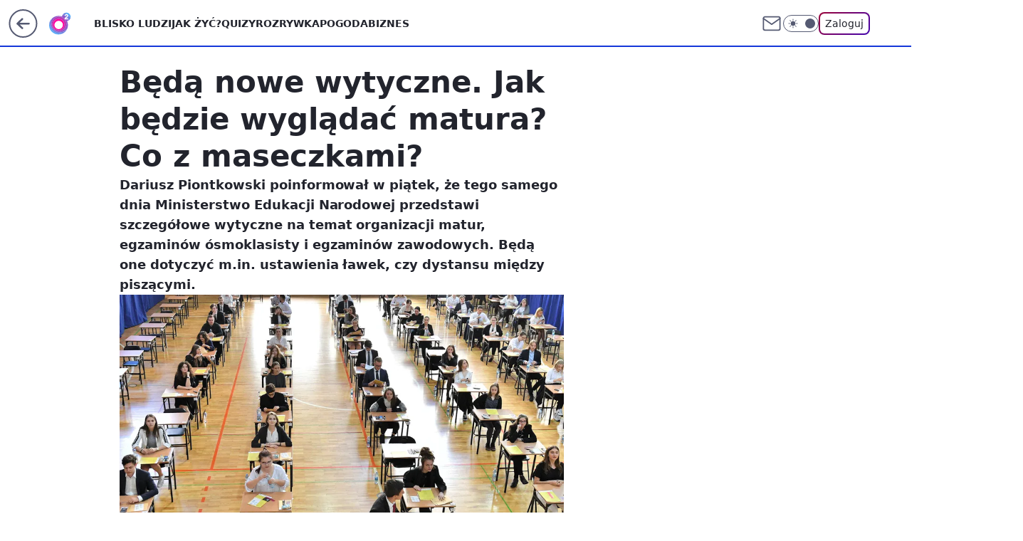

--- FILE ---
content_type: application/javascript
request_url: https://rek.www.wp.pl/gaf.js?rv=2&sn=o2_o2_pl&pvid=b6af8376d917ba8527b0&rekids=236060&tVersion=B&phtml=www.o2.pl%2Finformacje%2Fbeda-nowe-wytyczne-jak-bedzie-wygladac-matura-co-z-maseczkami-6510710587787393a&abtest=adtech%7CPRGM-1047%7CA%3Badtech%7CPU-335%7CA%3Badtech%7CPRG-3468%7CA%3Badtech%7CPRGM-1036%7CD%3Badtech%7CFP-76%7CA%3Badtech%7CPRGM-1356%7CA%3Badtech%7CPRGM-1419%7CB%3Badtech%7CPRGM-1589%7CB%3Badtech%7CPRGM-1576%7CA%3Badtech%7CPRGM-1443%7CA%3Badtech%7CPRGM-1587%7CB%3Badtech%7CPRGM-1615%7CA%3Badtech%7CPRGM-1215%7CC%3Bapplication%7CPEPWG-1074%7CB&PWA_adbd=0&darkmode=0&highLayout=0&layout=wide&navType=navigate&cdl=0&ctype=article&ciab=IAB12%2CIAB-v3-143%2CIAB-v3-172%2CIAB-v3-180%2CIAB5%2CIAB14%2CIAB1&cid=6510710587787393&csystem=ncr&cdate=2020-05-15&REKtagi=matury_2020%3Begzamin_osmoklasisty%3Bmen%3Bdariusz_piontkowski&vw=1280&vh=720&p1=0&spin=vv00fv6z&bcv=2
body_size: 3752
content:
vv00fv6z({"spin":"vv00fv6z","bunch":236060,"context":{"dsa":false,"minor":false,"bidRequestId":"a35ec8dd-0e1c-48f1-88bc-12c0589bf4d6","maConfig":{"timestamp":"2026-01-22T08:31:40.447Z"},"dfpConfig":{"timestamp":"2026-01-23T12:40:10.018Z"},"sda":[],"targeting":{"client":{},"server":{},"query":{"PWA_adbd":"0","REKtagi":"matury_2020;egzamin_osmoklasisty;men;dariusz_piontkowski","abtest":"adtech|PRGM-1047|A;adtech|PU-335|A;adtech|PRG-3468|A;adtech|PRGM-1036|D;adtech|FP-76|A;adtech|PRGM-1356|A;adtech|PRGM-1419|B;adtech|PRGM-1589|B;adtech|PRGM-1576|A;adtech|PRGM-1443|A;adtech|PRGM-1587|B;adtech|PRGM-1615|A;adtech|PRGM-1215|C;application|PEPWG-1074|B","bcv":"2","cdate":"2020-05-15","cdl":"0","ciab":"IAB12,IAB-v3-143,IAB-v3-172,IAB-v3-180,IAB5,IAB14,IAB1","cid":"6510710587787393","csystem":"ncr","ctype":"article","darkmode":"0","highLayout":"0","layout":"wide","navType":"navigate","p1":"0","phtml":"www.o2.pl/informacje/beda-nowe-wytyczne-jak-bedzie-wygladac-matura-co-z-maseczkami-6510710587787393a","pvid":"b6af8376d917ba8527b0","rekids":"236060","rv":"2","sn":"o2_o2_pl","spin":"vv00fv6z","tVersion":"B","vh":"720","vw":"1280"}},"directOnly":0,"geo":{"country":"840","region":"","city":""},"statid":"","mlId":"","rshsd":"19","isRobot":false,"curr":{"EUR":4.2128,"USD":3.6028,"CHF":4.5419,"GBP":4.8434},"rv":"2","status":{"advf":2,"ma":2,"ma_ads-bidder":2,"ma_cpv-bidder":2,"ma_high-cpm-bidder":2}},"slots":{"10":{"delivered":"","campaign":null,"dfpConfig":null},"11":{"delivered":"1","campaign":null,"dfpConfig":{"placement":"/89844762/Desktop_O2.pl_x11_art","roshash":"BEMP","ceil":100,"sizes":[[620,280],[336,280],[300,250]],"namedSizes":["fluid"],"div":"div-gpt-ad-x11-art","targeting":{"DFPHASH":"ADLO","emptygaf":"0"},"gfp":"BEMP"}},"12":{"delivered":"1","campaign":null,"dfpConfig":{"placement":"/89844762/Desktop_O2.pl_x12_art","roshash":"BEMP","ceil":100,"sizes":[[620,280],[336,280],[300,250]],"namedSizes":["fluid"],"div":"div-gpt-ad-x12-art","targeting":{"DFPHASH":"ADLO","emptygaf":"0"},"gfp":"BEMP"}},"13":{"delivered":"1","campaign":null,"dfpConfig":{"placement":"/89844762/Desktop_O2.pl_x13_art","roshash":"BEMP","ceil":100,"sizes":[[620,280],[336,280],[300,250]],"namedSizes":["fluid"],"div":"div-gpt-ad-x13-art","targeting":{"DFPHASH":"ADLO","emptygaf":"0"},"gfp":"BEMP"}},"14":{"delivered":"1","campaign":null,"dfpConfig":{"placement":"/89844762/Desktop_O2.pl_x14_art","roshash":"BEMP","ceil":100,"sizes":[[620,280],[336,280],[300,250]],"namedSizes":["fluid"],"div":"div-gpt-ad-x14-art","targeting":{"DFPHASH":"ADLO","emptygaf":"0"},"gfp":"BEMP"}},"15":{"delivered":"1","campaign":null,"dfpConfig":{"placement":"/89844762/Desktop_O2.pl_x15_art","roshash":"BEMP","ceil":100,"sizes":[[728,90],[970,300],[950,90],[980,120],[980,90],[970,150],[970,90],[970,250],[930,180],[950,200],[750,100],[970,66],[750,200],[960,90],[970,100],[750,300],[970,200],[950,300]],"namedSizes":["fluid"],"div":"div-gpt-ad-x15-art","targeting":{"DFPHASH":"ADLO","emptygaf":"0"},"gfp":"BEMP"}},"2":{"delivered":"1","campaign":null,"dfpConfig":{"placement":"/89844762/Desktop_O2.pl_x02","roshash":"CKNQ","ceil":100,"sizes":[[970,300],[970,600],[750,300],[950,300],[980,600],[1920,870],[1200,600],[750,400],[960,640]],"namedSizes":["fluid"],"div":"div-gpt-ad-x02","targeting":{"DFPHASH":"BJMP","emptygaf":"0"},"gfp":"CKNQ"}},"25":{"delivered":"1","campaign":null,"dfpConfig":{"placement":"/89844762/Desktop_O2.pl_x25_art","roshash":"BEMP","ceil":100,"sizes":[[620,280],[336,280],[300,250]],"namedSizes":["fluid"],"div":"div-gpt-ad-x25-art","targeting":{"DFPHASH":"ADLO","emptygaf":"0"},"gfp":"BEMP"}},"27":{"delivered":"1","campaign":null,"dfpConfig":{"placement":"/89844762/Desktop_O2.pl_x27_art","roshash":"BEMP","ceil":100,"sizes":[[160,600],[120,600]],"namedSizes":["fluid"],"div":"div-gpt-ad-x27-art","targeting":{"DFPHASH":"ADLO","emptygaf":"0"},"gfp":"BEMP"}},"3":{"delivered":"1","campaign":null,"dfpConfig":{"placement":"/89844762/Desktop_O2.pl_x03_art","roshash":"BEMP","ceil":100,"sizes":[[728,90],[970,300],[950,90],[980,120],[980,90],[970,150],[970,90],[970,250],[930,180],[950,200],[750,100],[970,66],[750,200],[960,90],[970,100],[750,300],[970,200],[950,300]],"namedSizes":["fluid"],"div":"div-gpt-ad-x03-art","targeting":{"DFPHASH":"ADLO","emptygaf":"0"},"gfp":"BEMP"}},"32":{"delivered":"1","campaign":null,"dfpConfig":{"placement":"/89844762/Desktop_O2.pl_x32_art","roshash":"BEMP","ceil":100,"sizes":[[620,280],[336,280],[300,250]],"namedSizes":["fluid"],"div":"div-gpt-ad-x32-art","targeting":{"DFPHASH":"ADLO","emptygaf":"0"},"gfp":"BEMP"}},"33":{"delivered":"1","campaign":null,"dfpConfig":{"placement":"/89844762/Desktop_O2.pl_x33_art","roshash":"BEMP","ceil":100,"sizes":[[620,280],[336,280],[300,250]],"namedSizes":["fluid"],"div":"div-gpt-ad-x33-art","targeting":{"DFPHASH":"ADLO","emptygaf":"0"},"gfp":"BEMP"}},"35":{"delivered":"1","campaign":null,"dfpConfig":{"placement":"/89844762/Desktop_O2.pl_x35_art","roshash":"BEMP","ceil":100,"sizes":[[300,600],[300,250]],"namedSizes":["fluid"],"div":"div-gpt-ad-x35-art","targeting":{"DFPHASH":"ADLO","emptygaf":"0"},"gfp":"BEMP"}},"36":{"delivered":"1","campaign":null,"dfpConfig":{"placement":"/89844762/Desktop_O2.pl_x36_art","roshash":"BEMP","ceil":100,"sizes":[[300,600],[300,250]],"namedSizes":["fluid"],"div":"div-gpt-ad-x36-art","targeting":{"DFPHASH":"ADLO","emptygaf":"0"},"gfp":"BEMP"}},"37":{"delivered":"1","campaign":null,"dfpConfig":{"placement":"/89844762/Desktop_O2.pl_x37_art","roshash":"BEMP","ceil":100,"sizes":[[300,600],[300,250]],"namedSizes":["fluid"],"div":"div-gpt-ad-x37-art","targeting":{"DFPHASH":"ADLO","emptygaf":"0"},"gfp":"BEMP"}},"40":{"delivered":"1","campaign":null,"dfpConfig":{"placement":"/89844762/Desktop_O2.pl_x40","roshash":"BGJM","ceil":100,"sizes":[[300,250]],"namedSizes":["fluid"],"div":"div-gpt-ad-x40","targeting":{"DFPHASH":"AFIL","emptygaf":"0"},"gfp":"BGJM"}},"5":{"delivered":"1","campaign":null,"dfpConfig":{"placement":"/89844762/Desktop_O2.pl_x05_art","roshash":"BEMP","ceil":100,"sizes":[[620,280],[336,280],[300,250]],"namedSizes":["fluid"],"div":"div-gpt-ad-x05-art","targeting":{"DFPHASH":"ADLO","emptygaf":"0"},"gfp":"BEMP"}},"50":{"delivered":"1","campaign":null,"dfpConfig":{"placement":"/89844762/Desktop_O2.pl_x50_art","roshash":"BEMP","ceil":100,"sizes":[[728,90],[970,300],[950,90],[980,120],[980,90],[970,150],[970,90],[970,250],[930,180],[950,200],[750,100],[970,66],[750,200],[960,90],[970,100],[750,300],[970,200],[950,300]],"namedSizes":["fluid"],"div":"div-gpt-ad-x50-art","targeting":{"DFPHASH":"ADLO","emptygaf":"0"},"gfp":"BEMP"}},"52":{"delivered":"1","campaign":null,"dfpConfig":{"placement":"/89844762/Desktop_O2.pl_x52_art","roshash":"BEMP","ceil":100,"sizes":[[300,250]],"namedSizes":["fluid"],"div":"div-gpt-ad-x52-art","targeting":{"DFPHASH":"ADLO","emptygaf":"0"},"gfp":"BEMP"}},"529":{"delivered":"1","campaign":null,"dfpConfig":{"placement":"/89844762/Desktop_O2.pl_x529","roshash":"BEMP","ceil":100,"sizes":[[300,250]],"namedSizes":["fluid"],"div":"div-gpt-ad-x529","targeting":{"DFPHASH":"ADLO","emptygaf":"0"},"gfp":"BEMP"}},"53":{"delivered":"1","campaign":null,"dfpConfig":{"placement":"/89844762/Desktop_O2.pl_x53_art","roshash":"BEMP","ceil":100,"sizes":[[728,90],[970,300],[950,90],[980,120],[980,90],[970,150],[970,600],[970,90],[970,250],[930,180],[950,200],[750,100],[970,66],[750,200],[960,90],[970,100],[750,300],[970,200],[940,600]],"namedSizes":["fluid"],"div":"div-gpt-ad-x53-art","targeting":{"DFPHASH":"ADLO","emptygaf":"0"},"gfp":"BEMP"}},"531":{"delivered":"1","campaign":null,"dfpConfig":{"placement":"/89844762/Desktop_O2.pl_x531","roshash":"BEMP","ceil":100,"sizes":[[300,250]],"namedSizes":["fluid"],"div":"div-gpt-ad-x531","targeting":{"DFPHASH":"ADLO","emptygaf":"0"},"gfp":"BEMP"}},"541":{"delivered":"1","campaign":null,"dfpConfig":{"placement":"/89844762/Desktop_O2.pl_x541_art","roshash":"BEMP","ceil":100,"sizes":[[300,600],[300,250]],"namedSizes":["fluid"],"div":"div-gpt-ad-x541-art","targeting":{"DFPHASH":"ADLO","emptygaf":"0"},"gfp":"BEMP"}},"59":{"delivered":"1","campaign":null,"dfpConfig":{"placement":"/89844762/Desktop_O2.pl_x59_art","roshash":"BEMP","ceil":100,"sizes":[[300,600],[300,250]],"namedSizes":["fluid"],"div":"div-gpt-ad-x59-art","targeting":{"DFPHASH":"ADLO","emptygaf":"0"},"gfp":"BEMP"}},"6":{"delivered":"","campaign":null,"dfpConfig":null},"61":{"delivered":"1","campaign":null,"dfpConfig":{"placement":"/89844762/Desktop_O2.pl_x61_art","roshash":"BEMP","ceil":100,"sizes":[[620,280],[336,280],[300,250]],"namedSizes":["fluid"],"div":"div-gpt-ad-x61-art","targeting":{"DFPHASH":"ADLO","emptygaf":"0"},"gfp":"BEMP"}},"62":{"delivered":"","campaign":null,"dfpConfig":null},"63":{"delivered":"","campaign":null,"dfpConfig":null},"67":{"delivered":"1","campaign":null,"dfpConfig":{"placement":"/89844762/Desktop_O2.pl_x67_art","roshash":"BEKN","ceil":100,"sizes":[[300,50]],"namedSizes":["fluid"],"div":"div-gpt-ad-x67-art","targeting":{"DFPHASH":"ADJM","emptygaf":"0"},"gfp":"BEKN"}},"70":{"delivered":"1","campaign":null,"dfpConfig":{"placement":"/89844762/Desktop_O2.pl_x70_art","roshash":"BEMP","ceil":100,"sizes":[[728,90],[970,300],[950,90],[980,120],[980,90],[970,150],[970,90],[970,250],[930,180],[950,200],[750,100],[970,66],[750,200],[960,90],[970,100],[750,300],[970,200],[950,300]],"namedSizes":["fluid"],"div":"div-gpt-ad-x70-art","targeting":{"DFPHASH":"ADLO","emptygaf":"0"},"gfp":"BEMP"}},"71":{"delivered":"1","campaign":null,"dfpConfig":{"placement":"/89844762/Desktop_O2.pl_x71_art","roshash":"BEMP","ceil":100,"sizes":[[300,600],[300,250]],"namedSizes":["fluid"],"div":"div-gpt-ad-x71-art","targeting":{"DFPHASH":"ADLO","emptygaf":"0"},"gfp":"BEMP"}},"72":{"delivered":"1","campaign":null,"dfpConfig":{"placement":"/89844762/Desktop_O2.pl_x72_art","roshash":"BEMP","ceil":100,"sizes":[[300,600],[300,250]],"namedSizes":["fluid"],"div":"div-gpt-ad-x72-art","targeting":{"DFPHASH":"ADLO","emptygaf":"0"},"gfp":"BEMP"}},"73":{"delivered":"1","campaign":null,"dfpConfig":{"placement":"/89844762/Desktop_O2.pl_x73_art","roshash":"BEMP","ceil":100,"sizes":[[300,600],[300,250]],"namedSizes":["fluid"],"div":"div-gpt-ad-x73-art","targeting":{"DFPHASH":"ADLO","emptygaf":"0"},"gfp":"BEMP"}},"74":{"delivered":"1","campaign":null,"dfpConfig":{"placement":"/89844762/Desktop_O2.pl_x74_art","roshash":"BEMP","ceil":100,"sizes":[[300,600],[300,250]],"namedSizes":["fluid"],"div":"div-gpt-ad-x74-art","targeting":{"DFPHASH":"ADLO","emptygaf":"0"},"gfp":"BEMP"}},"79":{"lazy":1,"delivered":"1","campaign":{"id":"188982","capping":"PWAck=27120769\u0026PWAclt=720","adm":{"bunch":"236060","creations":[{"mod":"surveyNative","modConfig":{"accentColorAsPrimary":false,"border":"1px solid grey","footnote":"Wyniki ankiet pomagają nam ulepszać nasze produkty i produkty naszych Zaufanych Partnerów. Administratorem danych jest Wirtualna Polska Media S.A. Szczegółowe informacje na temat przetwarzania danych osobowych opisane są w \u003ca target=\"_blank\" href=\"https://holding.wp.pl/poufnosc\"\u003epolityce prywatności\u003c/a\u003e.","insideSlot":true,"maxWidth":300,"pages":[{"accentColorAsPrimary":false,"questions":[{"answers":[{"answerID":"yes","isOpen":false,"text":"tak"},{"answerID":"no","isOpen":false,"text":"nie"},{"answerID":"dontKnow","isOpen":false,"text":"nie wiem"}],"answersHorizontal":false,"confirmation":false,"questionID":"didYouSeeMailAd","required":true,"text":"Czy widziałeś(-aś) ostatnio reklamę Poczty WP?","type":"radio"}],"topImage":"https://pocztanh.wpcdn.pl/pocztanh/login/7.30.0/svg/wp/poczta-logo.svg"}],"popup":{"blendVisible":false,"position":"br"},"summary":[{"key":"Title","value":"Dziękujemy za odpowiedź!"},{"key":"Paragraph","value":"Twoja opinia jest dla nas ważna."}]},"showLabel":true,"trackers":{"click":[""],"cview":["//ma.wp.pl/ma.gif?clid=0d75fec0bdabe60e0af571ed047f75a2\u0026SN=o2_o2_pl\u0026pvid=b6af8376d917ba8527b0\u0026action=cvimp\u0026pg=www.o2.pl\u0026par=userID%3D__UNKNOWN_TELL_US__%26slotSizeWxH%3D-1x-1%26cur%3DPLN%26test%3D0%26seatID%3D0d75fec0bdabe60e0af571ed047f75a2%26contentID%3D6510710587787393%26medium%3Ddisplay%26rekid%3D236060%26ip%3Dq10PliBM1dKferKIas0g8jpQGEwMIEqjhoCKe2iYBeY%26seatFee%3DOy0ihf0qDgIP23CpuObe4N8BBP8XNxkDOaHgw6gDxoc%26billing%3Dcpv%26client_id%3D38851%26order%3D202648%26isDev%3Dfalse%26utility%3D2i0sweG6_4cbAV9alrMWzTPJqufS0PhYY8CUKcT5FolOR1q8_xfwXH8lMrcTsg0u%26platform%3D8%26bidReqID%3Da35ec8dd-0e1c-48f1-88bc-12c0589bf4d6%26publisherID%3D308%26source%3DTG%26geo%3D840%253B%253B%26bidTimestamp%3D1769194048%26creationID%3D1477210%26ttl%3D1769280448%26sn%3Do2_o2_pl%26iabPageCategories%3D%26iabSiteCategories%3D%26slotID%3D079%26workfID%3D188982%26editedTimestamp%3D1769007383%26pvid%3Db6af8376d917ba8527b0%26hBidPrice%3DBEHKNQT%26hBudgetRate%3DBEHKNQT%26partnerID%3D%26conversionValue%3D0%26inver%3D2%26domain%3Dwww.o2.pl%26tpID%3D1405936%26emission%3D3046324%26pricingModel%3DXkQ8whH3setkM73xEeJzKQS-9yzkiHqrNWonvxFaY5U%26is_robot%3D0%26is_adblock%3D0%26targetDomain%3Dwp.pl%26org_id%3D25%26bidderID%3D11%26ssp%3Dwp.pl%26device%3DPERSONAL_COMPUTER"],"impression":["//ma.wp.pl/ma.gif?clid=0d75fec0bdabe60e0af571ed047f75a2\u0026SN=o2_o2_pl\u0026pvid=b6af8376d917ba8527b0\u0026action=delivery\u0026pg=www.o2.pl\u0026par=platform%3D8%26bidReqID%3Da35ec8dd-0e1c-48f1-88bc-12c0589bf4d6%26publisherID%3D308%26source%3DTG%26geo%3D840%253B%253B%26bidTimestamp%3D1769194048%26creationID%3D1477210%26ttl%3D1769280448%26sn%3Do2_o2_pl%26iabPageCategories%3D%26iabSiteCategories%3D%26slotID%3D079%26workfID%3D188982%26editedTimestamp%3D1769007383%26pvid%3Db6af8376d917ba8527b0%26hBidPrice%3DBEHKNQT%26hBudgetRate%3DBEHKNQT%26partnerID%3D%26conversionValue%3D0%26inver%3D2%26domain%3Dwww.o2.pl%26tpID%3D1405936%26emission%3D3046324%26pricingModel%3DXkQ8whH3setkM73xEeJzKQS-9yzkiHqrNWonvxFaY5U%26is_robot%3D0%26is_adblock%3D0%26targetDomain%3Dwp.pl%26org_id%3D25%26bidderID%3D11%26ssp%3Dwp.pl%26device%3DPERSONAL_COMPUTER%26userID%3D__UNKNOWN_TELL_US__%26slotSizeWxH%3D-1x-1%26cur%3DPLN%26test%3D0%26seatID%3D0d75fec0bdabe60e0af571ed047f75a2%26contentID%3D6510710587787393%26medium%3Ddisplay%26rekid%3D236060%26ip%3Dq10PliBM1dKferKIas0g8jpQGEwMIEqjhoCKe2iYBeY%26seatFee%3DOy0ihf0qDgIP23CpuObe4N8BBP8XNxkDOaHgw6gDxoc%26billing%3Dcpv%26client_id%3D38851%26order%3D202648%26isDev%3Dfalse%26utility%3D2i0sweG6_4cbAV9alrMWzTPJqufS0PhYY8CUKcT5FolOR1q8_xfwXH8lMrcTsg0u"],"view":["//ma.wp.pl/ma.gif?clid=0d75fec0bdabe60e0af571ed047f75a2\u0026SN=o2_o2_pl\u0026pvid=b6af8376d917ba8527b0\u0026action=view\u0026pg=www.o2.pl\u0026par=slotSizeWxH%3D-1x-1%26cur%3DPLN%26test%3D0%26seatID%3D0d75fec0bdabe60e0af571ed047f75a2%26contentID%3D6510710587787393%26medium%3Ddisplay%26rekid%3D236060%26ip%3Dq10PliBM1dKferKIas0g8jpQGEwMIEqjhoCKe2iYBeY%26seatFee%3DOy0ihf0qDgIP23CpuObe4N8BBP8XNxkDOaHgw6gDxoc%26billing%3Dcpv%26client_id%3D38851%26order%3D202648%26isDev%3Dfalse%26utility%3D2i0sweG6_4cbAV9alrMWzTPJqufS0PhYY8CUKcT5FolOR1q8_xfwXH8lMrcTsg0u%26platform%3D8%26bidReqID%3Da35ec8dd-0e1c-48f1-88bc-12c0589bf4d6%26publisherID%3D308%26source%3DTG%26geo%3D840%253B%253B%26bidTimestamp%3D1769194048%26creationID%3D1477210%26ttl%3D1769280448%26sn%3Do2_o2_pl%26iabPageCategories%3D%26iabSiteCategories%3D%26slotID%3D079%26workfID%3D188982%26editedTimestamp%3D1769007383%26pvid%3Db6af8376d917ba8527b0%26hBidPrice%3DBEHKNQT%26hBudgetRate%3DBEHKNQT%26partnerID%3D%26conversionValue%3D0%26inver%3D2%26domain%3Dwww.o2.pl%26tpID%3D1405936%26emission%3D3046324%26pricingModel%3DXkQ8whH3setkM73xEeJzKQS-9yzkiHqrNWonvxFaY5U%26is_robot%3D0%26is_adblock%3D0%26targetDomain%3Dwp.pl%26org_id%3D25%26bidderID%3D11%26ssp%3Dwp.pl%26device%3DPERSONAL_COMPUTER%26userID%3D__UNKNOWN_TELL_US__"]},"type":"mod"}],"redir":"https://ma.wp.pl/redirma?SN=o2_o2_pl\u0026pvid=b6af8376d917ba8527b0\u0026par=is_robot%3D0%26targetDomain%3Dwp.pl%26userID%3D__UNKNOWN_TELL_US__%26billing%3Dcpv%26client_id%3D38851%26publisherID%3D308%26sn%3Do2_o2_pl%26pricingModel%3DXkQ8whH3setkM73xEeJzKQS-9yzkiHqrNWonvxFaY5U%26bidderID%3D11%26contentID%3D6510710587787393%26order%3D202648%26platform%3D8%26ttl%3D1769280448%26hBudgetRate%3DBEHKNQT%26domain%3Dwww.o2.pl%26is_adblock%3D0%26slotSizeWxH%3D-1x-1%26seatID%3D0d75fec0bdabe60e0af571ed047f75a2%26medium%3Ddisplay%26iabPageCategories%3D%26slotID%3D079%26conversionValue%3D0%26tpID%3D1405936%26org_id%3D25%26device%3DPERSONAL_COMPUTER%26source%3DTG%26creationID%3D1477210%26workfID%3D188982%26rekid%3D236060%26bidReqID%3Da35ec8dd-0e1c-48f1-88bc-12c0589bf4d6%26hBidPrice%3DBEHKNQT%26emission%3D3046324%26test%3D0%26seatFee%3DOy0ihf0qDgIP23CpuObe4N8BBP8XNxkDOaHgw6gDxoc%26bidTimestamp%3D1769194048%26partnerID%3D%26inver%3D2%26ip%3Dq10PliBM1dKferKIas0g8jpQGEwMIEqjhoCKe2iYBeY%26isDev%3Dfalse%26utility%3D2i0sweG6_4cbAV9alrMWzTPJqufS0PhYY8CUKcT5FolOR1q8_xfwXH8lMrcTsg0u%26geo%3D840%253B%253B%26editedTimestamp%3D1769007383%26pvid%3Db6af8376d917ba8527b0%26ssp%3Dwp.pl%26cur%3DPLN%26iabSiteCategories%3D\u0026url=","slot":"79"},"creative":{"Id":"1477210","provider":"ma_cpv-bidder","roshash":"BEHK","height":-1,"width":-1,"touchpointId":"1405936","source":{"bidder":"cpv-bidder"}},"sellingModel":{"model":"CPV_INT"}},"dfpConfig":{"placement":"/89844762/Desktop_O2.pl_x79_art","roshash":"BEMP","ceil":100,"sizes":[[300,600],[300,250]],"namedSizes":["fluid"],"div":"div-gpt-ad-x79-art","targeting":{"DFPHASH":"ADLO","emptygaf":"0"},"gfp":"BEMP"}},"8":{"delivered":"","campaign":null,"dfpConfig":null},"80":{"delivered":"1","campaign":null,"dfpConfig":{"placement":"/89844762/Desktop_O2.pl_x80_art","roshash":"BEMP","ceil":100,"sizes":[[1,1]],"namedSizes":["fluid"],"div":"div-gpt-ad-x80-art","isNative":1,"targeting":{"DFPHASH":"ADLO","emptygaf":"0"},"gfp":"BEMP"}},"81":{"delivered":"1","campaign":null,"dfpConfig":{"placement":"/89844762/Desktop_O2.pl_x81_art","roshash":"BEMP","ceil":100,"sizes":[[1,1]],"namedSizes":["fluid"],"div":"div-gpt-ad-x81-art","isNative":1,"targeting":{"DFPHASH":"ADLO","emptygaf":"0"},"gfp":"BEMP"}},"810":{"delivered":"","campaign":null,"dfpConfig":null},"811":{"delivered":"","campaign":null,"dfpConfig":null},"812":{"delivered":"","campaign":null,"dfpConfig":null},"813":{"delivered":"","campaign":null,"dfpConfig":null},"814":{"delivered":"","campaign":null,"dfpConfig":null},"815":{"delivered":"","campaign":null,"dfpConfig":null},"816":{"delivered":"","campaign":null,"dfpConfig":null},"817":{"delivered":"","campaign":null,"dfpConfig":null},"818":{"delivered":"","campaign":null,"dfpConfig":null},"819":{"delivered":"","campaign":null,"dfpConfig":null},"82":{"delivered":"1","campaign":null,"dfpConfig":{"placement":"/89844762/Desktop_O2.pl_x82_art","roshash":"BEMP","ceil":100,"sizes":[[1,1]],"namedSizes":["fluid"],"div":"div-gpt-ad-x82-art","isNative":1,"targeting":{"DFPHASH":"ADLO","emptygaf":"0"},"gfp":"BEMP"}},"826":{"delivered":"","campaign":null,"dfpConfig":null},"827":{"delivered":"","campaign":null,"dfpConfig":null},"828":{"delivered":"","campaign":null,"dfpConfig":null},"83":{"delivered":"1","campaign":null,"dfpConfig":{"placement":"/89844762/Desktop_O2.pl_x83_art","roshash":"BEMP","ceil":100,"sizes":[[1,1]],"namedSizes":["fluid"],"div":"div-gpt-ad-x83-art","isNative":1,"targeting":{"DFPHASH":"ADLO","emptygaf":"0"},"gfp":"BEMP"}},"89":{"delivered":"","campaign":null,"dfpConfig":null},"9":{"delivered":"1","campaign":null,"dfpConfig":{"placement":"/89844762/Desktop_O2.pl_x09","roshash":"BGJM","ceil":100,"sizes":[[728,90],[970,300],[950,90],[980,120],[980,90],[970,150],[970,90],[970,250],[930,180],[950,200],[750,100],[970,66],[750,200],[960,90],[970,100],[750,300],[970,200],[950,300]],"namedSizes":["fluid"],"div":"div-gpt-ad-x09","targeting":{"DFPHASH":"AFIL","emptygaf":"0"},"gfp":"BGJM"}},"90":{"delivered":"1","campaign":null,"dfpConfig":{"placement":"/89844762/Desktop_O2.pl_x90_art","roshash":"BEMP","ceil":100,"sizes":[[728,90],[970,300],[950,90],[980,120],[980,90],[970,150],[970,90],[970,250],[930,180],[950,200],[750,100],[970,66],[750,200],[960,90],[970,100],[750,300],[970,200],[950,300]],"namedSizes":["fluid"],"div":"div-gpt-ad-x90-art","targeting":{"DFPHASH":"ADLO","emptygaf":"0"},"gfp":"BEMP"}},"92":{"delivered":"1","campaign":null,"dfpConfig":{"placement":"/89844762/Desktop_O2.pl_x92_art","roshash":"BEMP","ceil":100,"sizes":[[300,250]],"namedSizes":["fluid"],"div":"div-gpt-ad-x92-art","targeting":{"DFPHASH":"ADLO","emptygaf":"0"},"gfp":"BEMP"}},"93":{"delivered":"1","campaign":null,"dfpConfig":{"placement":"/89844762/Desktop_O2.pl_x93_art","roshash":"BEMP","ceil":100,"sizes":[[300,600],[300,250]],"namedSizes":["fluid"],"div":"div-gpt-ad-x93-art","targeting":{"DFPHASH":"ADLO","emptygaf":"0"},"gfp":"BEMP"}},"94":{"delivered":"1","campaign":null,"dfpConfig":{"placement":"/89844762/Desktop_O2.pl_x94_art","roshash":"BEMP","ceil":100,"sizes":[[300,600],[300,250]],"namedSizes":["fluid"],"div":"div-gpt-ad-x94-art","targeting":{"DFPHASH":"ADLO","emptygaf":"0"},"gfp":"BEMP"}},"95":{"delivered":"1","campaign":null,"dfpConfig":{"placement":"/89844762/Desktop_O2.pl_x95_art","roshash":"BEMP","ceil":100,"sizes":[[300,600],[300,250]],"namedSizes":["fluid"],"div":"div-gpt-ad-x95-art","targeting":{"DFPHASH":"ADLO","emptygaf":"0"},"gfp":"BEMP"}},"99":{"delivered":"1","campaign":null,"dfpConfig":{"placement":"/89844762/Desktop_O2.pl_x99_art","roshash":"BEMP","ceil":100,"sizes":[[300,600],[300,250]],"namedSizes":["fluid"],"div":"div-gpt-ad-x99-art","targeting":{"DFPHASH":"ADLO","emptygaf":"0"},"gfp":"BEMP"}}},"bdd":{}});